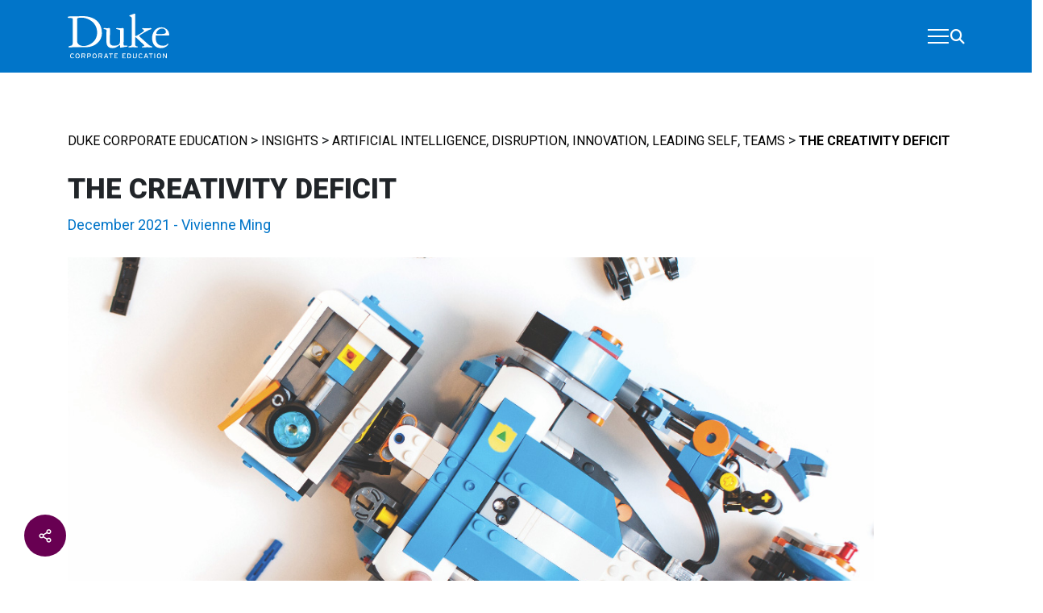

--- FILE ---
content_type: text/html; charset=UTF-8
request_url: https://www.dukece.com/insights/the-creativity-deficit/
body_size: 15904
content:
<!DOCTYPE html>
<html lang="en-US" prefix="og: http://ogp.me/ns# fb: http://ogp.me/ns/fb#">
<head>
	<meta charset="UTF-8">
	<meta name="viewport" content="width=device-width, initial-scale=1, shrink-to-fit=no">
	<link rel="profile" href="http://gmpg.org/xfn/11">

	<meta name="google-site-verification" content="LH_599t46JC39tXPMmF2AB9WnkBQyXmny_nSr34NyK4" />

	<!-- Google Tag Manager --> 
	<script>(function(w,d,s,l,i){w[l]=w[l]||[];w[l].push({'gtm.start': 
	new Date().getTime(),event:'gtm.js'});var f=d.getElementsByTagName(s)[0], 
	j=d.createElement(s),dl=l!='dataLayer'?'&l='+l:'';j.async=true;j.src= 
	'https://www.googletagmanager.com/gtm.js?id='+i+dl;f.parentNode.insertBefore(j,f); 
	})(window,document,'script','dataLayer','GTM-M9JQL2ZL');</script> 
	<!-- End Google Tag Manager --> 

	<meta name='robots' content='index, follow, max-image-preview:large, max-snippet:-1, max-video-preview:-1' />

<!-- Powered by Social Snap v1.4 - https://socialsnap.com/ -->
<meta property="og:type" content="article">
<meta property="og:title" content="The creativity deficit">
<meta property="og:description" content="In a world where even high-skilled jobs are being mastered by robots, Vivienne Ming explains why the biggest investment we can make in AI is to invest in people and their creativity.">
<meta property="og:url" content="https://www.dukece.com/insights/the-creativity-deficit/">
<meta property="og:site_name" content="Duke Corporate Education">
<meta property="og:updated_time" content="2024-01-30T15:27:28-05:00">
<meta property="article:publisher" content="https://www.facebook.com/DukeCorpEd/">
<meta property="og:image" content="https://www.dukece.com/wp-content/uploads/2021/12/The-creativity-deficit-insights.jpg">
<meta property="og:image:width" content="1115">
<meta property="og:image:height" content="853">
<meta property="article:published_time" content="2021-12-01T08:00:56-05:00">
<meta property="article:modified_time" content="2024-01-30T15:27:28-05:00">
<meta property="fb:app_id" content="1923155921341058">
<meta name="twitter:card" content="summary">
<meta name="twitter:title" content="The creativity deficit">
<meta name="twitter:description" content="In a world where even high-skilled jobs are being mastered by robots, Vivienne Ming explains why the biggest investment we can make in AI is to invest in people and their creativity.">
<meta name="twitter:image:src" content="https://www.dukece.com/wp-content/uploads/2021/12/The-creativity-deficit-insights.jpg">
<!-- Powered by Social Snap v1.4 - https://socialsnap.com/ -->


	<!-- This site is optimized with the Yoast SEO Premium plugin v21.9 (Yoast SEO v26.8) - https://yoast.com/product/yoast-seo-premium-wordpress/ -->
	<title>The creativity deficit - Duke Corporate Education</title>
	<meta name="description" content="In a world where even high-skilled jobs are being mastered by robots, Vivienne Ming explains why the biggest investment we can make in AI is to invest in people and their creativity." />
	<link rel="canonical" href="https://www.dukece.com/insights/the-creativity-deficit/" />
	<meta property="og:locale" content="en_US" />
	<meta property="og:type" content="article" />
	<meta property="og:title" content="The creativity deficit" />
	<meta property="og:description" content="In a world where even high-skilled jobs are being mastered by robots, Vivienne Ming explains why the biggest investment we can make in AI is to invest in people and their creativity." />
	<meta property="og:url" content="https://www.dukece.com/insights/the-creativity-deficit/" />
	<meta property="og:site_name" content="Duke Corporate Education" />
	<meta property="article:publisher" content="https://www.facebook.com/DukeCorpEd/" />
	<meta property="article:modified_time" content="2024-01-30T20:27:28+00:00" />
	<meta property="og:image" content="https://www.dukece.com/wp-content/uploads/2021/12/The-creativity-deficit-insights.jpg" />
	<meta property="og:image:width" content="1115" />
	<meta property="og:image:height" content="853" />
	<meta property="og:image:type" content="image/jpeg" />
	<meta name="twitter:card" content="summary_large_image" />
	<meta name="twitter:site" content="@DukeCE" />
	<meta name="twitter:label1" content="Est. reading time" />
	<meta name="twitter:data1" content="6 minutes" />
	<!-- / Yoast SEO Premium plugin. -->


<link rel='dns-prefetch' href='//js.hs-scripts.com' />
<link rel='dns-prefetch' href='//cdn.jsdelivr.net' />
<link rel='dns-prefetch' href='//unpkg.com' />
<link rel='dns-prefetch' href='//code.jquery.com' />
<link rel="alternate" type="application/rss+xml" title="Duke Corporate Education &raquo; Feed" href="https://www.dukece.com/feed/" />
<link rel="alternate" type="application/rss+xml" title="Duke Corporate Education &raquo; Comments Feed" href="https://www.dukece.com/comments/feed/" />
<link rel="alternate" title="oEmbed (JSON)" type="application/json+oembed" href="https://www.dukece.com/wp-json/oembed/1.0/embed?url=https%3A%2F%2Fwww.dukece.com%2Finsights%2Fthe-creativity-deficit%2F" />
<link rel="alternate" title="oEmbed (XML)" type="text/xml+oembed" href="https://www.dukece.com/wp-json/oembed/1.0/embed?url=https%3A%2F%2Fwww.dukece.com%2Finsights%2Fthe-creativity-deficit%2F&#038;format=xml" />
<style id='wp-img-auto-sizes-contain-inline-css'>
img:is([sizes=auto i],[sizes^="auto," i]){contain-intrinsic-size:3000px 1500px}
/*# sourceURL=wp-img-auto-sizes-contain-inline-css */
</style>
<style id='classic-theme-styles-inline-css'>
/*! This file is auto-generated */
.wp-block-button__link{color:#fff;background-color:#32373c;border-radius:9999px;box-shadow:none;text-decoration:none;padding:calc(.667em + 2px) calc(1.333em + 2px);font-size:1.125em}.wp-block-file__button{background:#32373c;color:#fff;text-decoration:none}
/*# sourceURL=/wp-includes/css/classic-themes.min.css */
</style>
<link rel='stylesheet' id='powertip-css' href='https://www.dukece.com/wp-content/plugins/devvn-image-hotspot/frontend/css/jquery.powertip.min.css?ver=1.2.0' media='all' />
<link rel='stylesheet' id='maps-points-css' href='https://www.dukece.com/wp-content/cache/autoptimize/css/autoptimize_single_9c122fe3525300ed60b6ba45cb297377.css?ver=1.3.0' media='all' />
<link rel='stylesheet' id='child-theme-1-css' href='https://www.dukece.com/wp-content/cache/autoptimize/css/autoptimize_single_9f63a299898fb870a961baa295555aa9.css?ver=1706115013' media='all' />
<link rel='stylesheet' id='child-theme.min-2-css' href='https://www.dukece.com/wp-content/themes/dukece-child/css/child-theme.min.css?ver=1706115013' media='all' />
<link rel='stylesheet' id='custom-editor-style-3-css' href='https://www.dukece.com/wp-content/cache/autoptimize/css/autoptimize_single_d751d3b80b3c3c34e23bbe7e51461114.css?ver=1706115013' media='all' />
<link rel='stylesheet' id='custom-editor-style.min-4-css' href='https://www.dukece.com/wp-content/themes/dukece-child/css/custom-editor-style.min.css?ver=1706115013' media='all' />
<link rel='stylesheet' id='main-5-css' href='https://www.dukece.com/wp-content/themes/dukece-child/css/main.css?ver=1712651231' media='all' />
<link rel='stylesheet' id='child-understrap-styles-css' href='https://www.dukece.com/wp-content/themes/dukece-child/css/child-theme.min.css?ver=1.0.0' media='all' />
<link rel='stylesheet' id='jquery-ui-datepicker-style-css' href='https://code.jquery.com/ui/1.12.1/themes/base/jquery-ui.css?ver=6.9' media='all' />
<link rel='stylesheet' id='slick-css' href='https://cdn.jsdelivr.net/npm/slick-carousel@1.8.1/slick/slick.css?ver=1.0.0.1706115012' media='all' />
<link rel='stylesheet' id='aos-css' href='https://unpkg.com/aos@2.3.1/dist/aos.css' media='all' />
<script src="https://www.dukece.com/wp-includes/js/jquery/jquery.min.js?ver=3.7.1" id="jquery-core-js"></script>
<script src="https://www.dukece.com/wp-includes/js/jquery/jquery-migrate.min.js?ver=3.4.1" id="jquery-migrate-js"></script>
<link rel="https://api.w.org/" href="https://www.dukece.com/wp-json/" /><link rel="alternate" title="JSON" type="application/json" href="https://www.dukece.com/wp-json/wp/v2/insights/13787" /><link rel="EditURI" type="application/rsd+xml" title="RSD" href="https://www.dukece.com/xmlrpc.php?rsd" />
<meta name="generator" content="WordPress 6.9" />
<link rel='shortlink' href='https://www.dukece.com/?p=13787' />
<!-- HFCM by 99 Robots - Snippet # 1: Google Tag Manager Header -->
<!-- Google Tag Manager -->
<script>(function(w,d,s,l,i){w[l]=w[l]||[];w[l].push({'gtm.start':
new Date().getTime(),event:'gtm.js'});var f=d.getElementsByTagName(s)[0],
j=d.createElement(s),dl=l!='dataLayer'?'&l='+l:'';j.async=true;j.src=
'https://www.googletagmanager.com/gtm.js?id='+i+dl;f.parentNode.insertBefore(j,f);
})(window,document,'script','dataLayer','GTM-M9JQL2ZL');</script>
<!-- End Google Tag Manager -->
<!-- /end HFCM by 99 Robots -->
			<!-- DO NOT COPY THIS SNIPPET! Start of Page Analytics Tracking for HubSpot WordPress plugin v11.3.37-->
			<script class="hsq-set-content-id" data-content-id="blog-post">
				var _hsq = _hsq || [];
				_hsq.push(["setContentType", "blog-post"]);
			</script>
			<!-- DO NOT COPY THIS SNIPPET! End of Page Analytics Tracking for HubSpot WordPress plugin -->
			<meta name="mobile-web-app-capable" content="yes">
<meta name="apple-mobile-web-app-capable" content="yes">
<meta name="apple-mobile-web-app-title" content="Duke Corporate Education - The Future of Leadership. Now.">
<link rel="icon" href="https://www.dukece.com/wp-content/uploads/2023/10/cropped-duke-ce-favicon-1-32x32.png" sizes="32x32" />
<link rel="icon" href="https://www.dukece.com/wp-content/uploads/2023/10/cropped-duke-ce-favicon-1-192x192.png" sizes="192x192" />
<link rel="apple-touch-icon" href="https://www.dukece.com/wp-content/uploads/2023/10/cropped-duke-ce-favicon-1-180x180.png" />
<meta name="msapplication-TileImage" content="https://www.dukece.com/wp-content/uploads/2023/10/cropped-duke-ce-favicon-1-270x270.png" />
		<style id="wp-custom-css">
			.custom-padding-column {
  padding: 30px; /* adjust this to whatever you want */
}		</style>
			
	<!-- Google Fonts -->
	<link rel="preconnect" href="https://fonts.googleapis.com">
	<link rel="preconnect" href="https://fonts.gstatic.com" crossorigin>
	<link href="https://fonts.googleapis.com/css2?family=Roboto:wght@400;700;900&display=swap" rel="stylesheet">
	
	<!-- Fontawesome -->
	<script src="https://kit.fontawesome.com/2c591cbef2.js" crossorigin="anonymous"></script>

<style id='wp-block-heading-inline-css'>
h1:where(.wp-block-heading).has-background,h2:where(.wp-block-heading).has-background,h3:where(.wp-block-heading).has-background,h4:where(.wp-block-heading).has-background,h5:where(.wp-block-heading).has-background,h6:where(.wp-block-heading).has-background{padding:1.25em 2.375em}h1.has-text-align-left[style*=writing-mode]:where([style*=vertical-lr]),h1.has-text-align-right[style*=writing-mode]:where([style*=vertical-rl]),h2.has-text-align-left[style*=writing-mode]:where([style*=vertical-lr]),h2.has-text-align-right[style*=writing-mode]:where([style*=vertical-rl]),h3.has-text-align-left[style*=writing-mode]:where([style*=vertical-lr]),h3.has-text-align-right[style*=writing-mode]:where([style*=vertical-rl]),h4.has-text-align-left[style*=writing-mode]:where([style*=vertical-lr]),h4.has-text-align-right[style*=writing-mode]:where([style*=vertical-rl]),h5.has-text-align-left[style*=writing-mode]:where([style*=vertical-lr]),h5.has-text-align-right[style*=writing-mode]:where([style*=vertical-rl]),h6.has-text-align-left[style*=writing-mode]:where([style*=vertical-lr]),h6.has-text-align-right[style*=writing-mode]:where([style*=vertical-rl]){rotate:180deg}
/*# sourceURL=https://www.dukece.com/wp-includes/blocks/heading/style.min.css */
</style>
<style id='wp-block-paragraph-inline-css'>
.is-small-text{font-size:.875em}.is-regular-text{font-size:1em}.is-large-text{font-size:2.25em}.is-larger-text{font-size:3em}.has-drop-cap:not(:focus):first-letter{float:left;font-size:8.4em;font-style:normal;font-weight:100;line-height:.68;margin:.05em .1em 0 0;text-transform:uppercase}body.rtl .has-drop-cap:not(:focus):first-letter{float:none;margin-left:.1em}p.has-drop-cap.has-background{overflow:hidden}:root :where(p.has-background){padding:1.25em 2.375em}:where(p.has-text-color:not(.has-link-color)) a{color:inherit}p.has-text-align-left[style*="writing-mode:vertical-lr"],p.has-text-align-right[style*="writing-mode:vertical-rl"]{rotate:180deg}
/*# sourceURL=https://www.dukece.com/wp-includes/blocks/paragraph/style.min.css */
</style>
<style id='global-styles-inline-css'>
:root{--wp--preset--aspect-ratio--square: 1;--wp--preset--aspect-ratio--4-3: 4/3;--wp--preset--aspect-ratio--3-4: 3/4;--wp--preset--aspect-ratio--3-2: 3/2;--wp--preset--aspect-ratio--2-3: 2/3;--wp--preset--aspect-ratio--16-9: 16/9;--wp--preset--aspect-ratio--9-16: 9/16;--wp--preset--color--black: #000000;--wp--preset--color--cyan-bluish-gray: #abb8c3;--wp--preset--color--white: #fff;--wp--preset--color--pale-pink: #f78da7;--wp--preset--color--vivid-red: #cf2e2e;--wp--preset--color--luminous-vivid-orange: #ff6900;--wp--preset--color--luminous-vivid-amber: #fcb900;--wp--preset--color--light-green-cyan: #7bdcb5;--wp--preset--color--vivid-green-cyan: #00d084;--wp--preset--color--pale-cyan-blue: #8ed1fc;--wp--preset--color--vivid-cyan-blue: #0693e3;--wp--preset--color--vivid-purple: #9b51e0;--wp--preset--color--blue: #0d6efd;--wp--preset--color--indigo: #6610f2;--wp--preset--color--purple: #6f42c1;--wp--preset--color--pink: #d63384;--wp--preset--color--red: #dc3545;--wp--preset--color--orange: #fd7e14;--wp--preset--color--yellow: #ffc107;--wp--preset--color--green: #198754;--wp--preset--color--teal: #20c997;--wp--preset--color--cyan: #0dcaf0;--wp--preset--color--gray: #6c757d;--wp--preset--color--gray-dark: #343a40;--wp--preset--gradient--vivid-cyan-blue-to-vivid-purple: linear-gradient(135deg,rgb(6,147,227) 0%,rgb(155,81,224) 100%);--wp--preset--gradient--light-green-cyan-to-vivid-green-cyan: linear-gradient(135deg,rgb(122,220,180) 0%,rgb(0,208,130) 100%);--wp--preset--gradient--luminous-vivid-amber-to-luminous-vivid-orange: linear-gradient(135deg,rgb(252,185,0) 0%,rgb(255,105,0) 100%);--wp--preset--gradient--luminous-vivid-orange-to-vivid-red: linear-gradient(135deg,rgb(255,105,0) 0%,rgb(207,46,46) 100%);--wp--preset--gradient--very-light-gray-to-cyan-bluish-gray: linear-gradient(135deg,rgb(238,238,238) 0%,rgb(169,184,195) 100%);--wp--preset--gradient--cool-to-warm-spectrum: linear-gradient(135deg,rgb(74,234,220) 0%,rgb(151,120,209) 20%,rgb(207,42,186) 40%,rgb(238,44,130) 60%,rgb(251,105,98) 80%,rgb(254,248,76) 100%);--wp--preset--gradient--blush-light-purple: linear-gradient(135deg,rgb(255,206,236) 0%,rgb(152,150,240) 100%);--wp--preset--gradient--blush-bordeaux: linear-gradient(135deg,rgb(254,205,165) 0%,rgb(254,45,45) 50%,rgb(107,0,62) 100%);--wp--preset--gradient--luminous-dusk: linear-gradient(135deg,rgb(255,203,112) 0%,rgb(199,81,192) 50%,rgb(65,88,208) 100%);--wp--preset--gradient--pale-ocean: linear-gradient(135deg,rgb(255,245,203) 0%,rgb(182,227,212) 50%,rgb(51,167,181) 100%);--wp--preset--gradient--electric-grass: linear-gradient(135deg,rgb(202,248,128) 0%,rgb(113,206,126) 100%);--wp--preset--gradient--midnight: linear-gradient(135deg,rgb(2,3,129) 0%,rgb(40,116,252) 100%);--wp--preset--font-size--small: 13px;--wp--preset--font-size--medium: 20px;--wp--preset--font-size--large: 36px;--wp--preset--font-size--x-large: 42px;--wp--preset--spacing--20: 0.44rem;--wp--preset--spacing--30: 0.67rem;--wp--preset--spacing--40: 1rem;--wp--preset--spacing--50: 1.5rem;--wp--preset--spacing--60: 2.25rem;--wp--preset--spacing--70: 3.38rem;--wp--preset--spacing--80: 5.06rem;--wp--preset--shadow--natural: 6px 6px 9px rgba(0, 0, 0, 0.2);--wp--preset--shadow--deep: 12px 12px 50px rgba(0, 0, 0, 0.4);--wp--preset--shadow--sharp: 6px 6px 0px rgba(0, 0, 0, 0.2);--wp--preset--shadow--outlined: 6px 6px 0px -3px rgb(255, 255, 255), 6px 6px rgb(0, 0, 0);--wp--preset--shadow--crisp: 6px 6px 0px rgb(0, 0, 0);}:where(.is-layout-flex){gap: 0.5em;}:where(.is-layout-grid){gap: 0.5em;}body .is-layout-flex{display: flex;}.is-layout-flex{flex-wrap: wrap;align-items: center;}.is-layout-flex > :is(*, div){margin: 0;}body .is-layout-grid{display: grid;}.is-layout-grid > :is(*, div){margin: 0;}:where(.wp-block-columns.is-layout-flex){gap: 2em;}:where(.wp-block-columns.is-layout-grid){gap: 2em;}:where(.wp-block-post-template.is-layout-flex){gap: 1.25em;}:where(.wp-block-post-template.is-layout-grid){gap: 1.25em;}.has-black-color{color: var(--wp--preset--color--black) !important;}.has-cyan-bluish-gray-color{color: var(--wp--preset--color--cyan-bluish-gray) !important;}.has-white-color{color: var(--wp--preset--color--white) !important;}.has-pale-pink-color{color: var(--wp--preset--color--pale-pink) !important;}.has-vivid-red-color{color: var(--wp--preset--color--vivid-red) !important;}.has-luminous-vivid-orange-color{color: var(--wp--preset--color--luminous-vivid-orange) !important;}.has-luminous-vivid-amber-color{color: var(--wp--preset--color--luminous-vivid-amber) !important;}.has-light-green-cyan-color{color: var(--wp--preset--color--light-green-cyan) !important;}.has-vivid-green-cyan-color{color: var(--wp--preset--color--vivid-green-cyan) !important;}.has-pale-cyan-blue-color{color: var(--wp--preset--color--pale-cyan-blue) !important;}.has-vivid-cyan-blue-color{color: var(--wp--preset--color--vivid-cyan-blue) !important;}.has-vivid-purple-color{color: var(--wp--preset--color--vivid-purple) !important;}.has-black-background-color{background-color: var(--wp--preset--color--black) !important;}.has-cyan-bluish-gray-background-color{background-color: var(--wp--preset--color--cyan-bluish-gray) !important;}.has-white-background-color{background-color: var(--wp--preset--color--white) !important;}.has-pale-pink-background-color{background-color: var(--wp--preset--color--pale-pink) !important;}.has-vivid-red-background-color{background-color: var(--wp--preset--color--vivid-red) !important;}.has-luminous-vivid-orange-background-color{background-color: var(--wp--preset--color--luminous-vivid-orange) !important;}.has-luminous-vivid-amber-background-color{background-color: var(--wp--preset--color--luminous-vivid-amber) !important;}.has-light-green-cyan-background-color{background-color: var(--wp--preset--color--light-green-cyan) !important;}.has-vivid-green-cyan-background-color{background-color: var(--wp--preset--color--vivid-green-cyan) !important;}.has-pale-cyan-blue-background-color{background-color: var(--wp--preset--color--pale-cyan-blue) !important;}.has-vivid-cyan-blue-background-color{background-color: var(--wp--preset--color--vivid-cyan-blue) !important;}.has-vivid-purple-background-color{background-color: var(--wp--preset--color--vivid-purple) !important;}.has-black-border-color{border-color: var(--wp--preset--color--black) !important;}.has-cyan-bluish-gray-border-color{border-color: var(--wp--preset--color--cyan-bluish-gray) !important;}.has-white-border-color{border-color: var(--wp--preset--color--white) !important;}.has-pale-pink-border-color{border-color: var(--wp--preset--color--pale-pink) !important;}.has-vivid-red-border-color{border-color: var(--wp--preset--color--vivid-red) !important;}.has-luminous-vivid-orange-border-color{border-color: var(--wp--preset--color--luminous-vivid-orange) !important;}.has-luminous-vivid-amber-border-color{border-color: var(--wp--preset--color--luminous-vivid-amber) !important;}.has-light-green-cyan-border-color{border-color: var(--wp--preset--color--light-green-cyan) !important;}.has-vivid-green-cyan-border-color{border-color: var(--wp--preset--color--vivid-green-cyan) !important;}.has-pale-cyan-blue-border-color{border-color: var(--wp--preset--color--pale-cyan-blue) !important;}.has-vivid-cyan-blue-border-color{border-color: var(--wp--preset--color--vivid-cyan-blue) !important;}.has-vivid-purple-border-color{border-color: var(--wp--preset--color--vivid-purple) !important;}.has-vivid-cyan-blue-to-vivid-purple-gradient-background{background: var(--wp--preset--gradient--vivid-cyan-blue-to-vivid-purple) !important;}.has-light-green-cyan-to-vivid-green-cyan-gradient-background{background: var(--wp--preset--gradient--light-green-cyan-to-vivid-green-cyan) !important;}.has-luminous-vivid-amber-to-luminous-vivid-orange-gradient-background{background: var(--wp--preset--gradient--luminous-vivid-amber-to-luminous-vivid-orange) !important;}.has-luminous-vivid-orange-to-vivid-red-gradient-background{background: var(--wp--preset--gradient--luminous-vivid-orange-to-vivid-red) !important;}.has-very-light-gray-to-cyan-bluish-gray-gradient-background{background: var(--wp--preset--gradient--very-light-gray-to-cyan-bluish-gray) !important;}.has-cool-to-warm-spectrum-gradient-background{background: var(--wp--preset--gradient--cool-to-warm-spectrum) !important;}.has-blush-light-purple-gradient-background{background: var(--wp--preset--gradient--blush-light-purple) !important;}.has-blush-bordeaux-gradient-background{background: var(--wp--preset--gradient--blush-bordeaux) !important;}.has-luminous-dusk-gradient-background{background: var(--wp--preset--gradient--luminous-dusk) !important;}.has-pale-ocean-gradient-background{background: var(--wp--preset--gradient--pale-ocean) !important;}.has-electric-grass-gradient-background{background: var(--wp--preset--gradient--electric-grass) !important;}.has-midnight-gradient-background{background: var(--wp--preset--gradient--midnight) !important;}.has-small-font-size{font-size: var(--wp--preset--font-size--small) !important;}.has-medium-font-size{font-size: var(--wp--preset--font-size--medium) !important;}.has-large-font-size{font-size: var(--wp--preset--font-size--large) !important;}.has-x-large-font-size{font-size: var(--wp--preset--font-size--x-large) !important;}
/*# sourceURL=global-styles-inline-css */
</style>
<link rel='stylesheet' id='socialsnap-styles-css' href='https://www.dukece.com/wp-content/cache/autoptimize/css/autoptimize_single_d4d4d9d31015b64a6a6b88782e14e498.css?ver=1.4' media='all' />
</head>

<body id="the-creativity-deficit" class="wp-singular insights-template-default single single-insights postid-13787 wp-custom-logo wp-embed-responsive wp-theme-dukece wp-child-theme-dukece-child understrap-has-sidebar" data-bs-spy="scroll" data-bs-target="#scrollspy-nav" data-bs-offset="80">
<!-- Google Tag Manager (noscript) -->
<noscript><iframe src="https://www.googletagmanager.com/ns.html?id=GTM-M9JQL2ZL"
height="0" width="0" style="display:none;visibility:hidden"></iframe></noscript>
<!-- End Google Tag Manager (noscript) -->

<div class="site" id="page">

	<!-- ******************* The Navbar Area ******************* -->
	<header id="wrapper-navbar">

		
<nav id="main-nav" class="navbar navbar-dark fixed-top" aria-labelledby="main-nav-label">

	<h2 id="main-nav-label" class="screen-reader-text">
		Main Navigation	</h2>


	<div class="container">
			<!-- Your site title as branding in the menu -->
							<a class="navbar-brand" rel="home" href="https://www.dukece.com/" itemprop="url">
					<img src="https://www.dukece.com/wp-content/uploads/2023/10/duke-ce-logo-white.svg" alt="Duke Corporate Education" width="126" height="56">
				</a>
						<!-- end custom logo -->
			
			<!-- The WordPress Menu goes here -->
			<div id="navbarNavDropdown" class="collapse navbar-collapse"><ul id="main-menu" class="navbar-nav ms-auto"><li itemscope="itemscope" itemtype="https://www.schema.org/SiteNavigationElement" id="menu-item-38" class="menu-item menu-item-type-post_type menu-item-object-page menu-item-has-children menu-item-38 nav-item"><a title="About" href="https://www.dukece.com/about/" class="nav-link">About</a>
<ul class="dropdown-menu"  >
	<li itemscope="itemscope" itemtype="https://www.schema.org/SiteNavigationElement" id="menu-item-17433" class="menu-item menu-item-type-post_type menu-item-object-page menu-item-17433 nav-item"><a title="Our People" href="https://www.dukece.com/about/our-people/" class="dropdown-item">Our People</a></li>
	<li itemscope="itemscope" itemtype="https://www.schema.org/SiteNavigationElement" id="menu-item-17627" class="menu-item menu-item-type-post_type menu-item-object-page menu-item-17627 nav-item"><a title="Our Educators" href="https://www.dukece.com/about/our-educators/" class="dropdown-item">Our Educators</a></li>
	<li itemscope="itemscope" itemtype="https://www.schema.org/SiteNavigationElement" id="menu-item-17629" class="menu-item menu-item-type-post_type menu-item-object-page menu-item-17629 nav-item"><a title="Our Partners" href="https://www.dukece.com/about/our-partners/" class="dropdown-item">Our Partners</a></li>
	<li itemscope="itemscope" itemtype="https://www.schema.org/SiteNavigationElement" id="menu-item-17646" class="menu-item menu-item-type-custom menu-item-object-custom menu-item-17646 nav-item"><a title="Work at Duke CE" href="/work-at-duke-ce/" class="dropdown-item">Work at Duke CE</a></li>
</ul>
</li>
<li itemscope="itemscope" itemtype="https://www.schema.org/SiteNavigationElement" id="menu-item-39" class="menu-item menu-item-type-post_type menu-item-object-page menu-item-has-children menu-item-39 nav-item"><a title="Offerings" href="https://www.dukece.com/offerings/" class="nav-link">Offerings</a>
<ul class="dropdown-menu"  >
	<li itemscope="itemscope" itemtype="https://www.schema.org/SiteNavigationElement" id="menu-item-17870" class="menu-item menu-item-type-custom menu-item-object-custom menu-item-17870 nav-item"><a title="Custom Programs" href="/offerings/custom-programs/" class="dropdown-item">Custom Programs</a></li>
	<li itemscope="itemscope" itemtype="https://www.schema.org/SiteNavigationElement" id="menu-item-17872" class="menu-item menu-item-type-custom menu-item-object-custom menu-item-17872 nav-item"><a title="Advisory Services" href="/offerings/advisory-services/" class="dropdown-item">Advisory Services</a></li>
	<li itemscope="itemscope" itemtype="https://www.schema.org/SiteNavigationElement" id="menu-item-17871" class="menu-item menu-item-type-custom menu-item-object-custom menu-item-17871 nav-item"><a title="Ready-to-Learn Offerings" href="/offerings/ready-to-learn-offerings/" class="dropdown-item">Ready-to-Learn Offerings</a></li>
	<li itemscope="itemscope" itemtype="https://www.schema.org/SiteNavigationElement" id="menu-item-17650" class="menu-item menu-item-type-post_type menu-item-object-page menu-item-17650 nav-item"><a title="ESG Leadership Academy" href="https://www.dukece.com/offerings/esg-leadership-academy/" class="dropdown-item">ESG Leadership Academy</a></li>
	<li itemscope="itemscope" itemtype="https://www.schema.org/SiteNavigationElement" id="menu-item-17655" class="menu-item menu-item-type-custom menu-item-object-custom menu-item-17655 nav-item"><a title="My Duke CE Platform" href="/offerings/my-duke-ce-platform/" class="dropdown-item">My Duke CE Platform</a></li>
</ul>
</li>
<li itemscope="itemscope" itemtype="https://www.schema.org/SiteNavigationElement" id="menu-item-40" class="menu-item menu-item-type-post_type menu-item-object-page menu-item-has-children menu-item-40 nav-item"><a title="Expertise" href="https://www.dukece.com/expertise/" class="nav-link">Expertise</a>
<ul class="dropdown-menu"  >
	<li itemscope="itemscope" itemtype="https://www.schema.org/SiteNavigationElement" id="menu-item-17060" class="menu-item menu-item-type-post_type menu-item-object-page menu-item-17060 nav-item"><a title="Client Stories" href="https://www.dukece.com/expertise/client-stories/" class="dropdown-item">Client Stories</a></li>
</ul>
</li>
<li itemscope="itemscope" itemtype="https://www.schema.org/SiteNavigationElement" id="menu-item-41" class="menu-item menu-item-type-post_type menu-item-object-page menu-item-has-children menu-item-41 nav-item"><a title="Insights" href="https://www.dukece.com/insights/" class="nav-link">Insights</a>
<ul class="dropdown-menu"  >
	<li itemscope="itemscope" itemtype="https://www.schema.org/SiteNavigationElement" id="menu-item-17036" class="menu-item menu-item-type-post_type menu-item-object-page menu-item-17036 nav-item"><a title="Thought Leadership" href="https://www.dukece.com/thought-leadership/" class="dropdown-item">Thought Leadership</a></li>
	<li itemscope="itemscope" itemtype="https://www.schema.org/SiteNavigationElement" id="menu-item-20111" class="menu-item menu-item-type-post_type menu-item-object-page menu-item-20111 nav-item"><a title="Dialogue Subscription" href="https://www.dukece.com/subscribe/" class="dropdown-item">Dialogue Subscription</a></li>
</ul>
</li>
<li itemscope="itemscope" itemtype="https://www.schema.org/SiteNavigationElement" id="menu-item-42" class="menu-item menu-item-type-post_type menu-item-object-page menu-item-has-children menu-item-42 nav-item"><a title="Locations" href="https://www.dukece.com/locations/" class="nav-link">Locations</a>
<ul class="dropdown-menu"  >
	<li itemscope="itemscope" itemtype="https://www.schema.org/SiteNavigationElement" id="menu-item-17860" class="menu-item menu-item-type-post_type menu-item-object-locations menu-item-17860 nav-item"><a title="Americas" href="https://www.dukece.com/locations/americas/" class="dropdown-item">Americas</a></li>
	<li itemscope="itemscope" itemtype="https://www.schema.org/SiteNavigationElement" id="menu-item-17859" class="menu-item menu-item-type-post_type menu-item-object-locations menu-item-17859 nav-item"><a title="Africa" href="https://www.dukece.com/locations/africa/" class="dropdown-item">Africa</a></li>
	<li itemscope="itemscope" itemtype="https://www.schema.org/SiteNavigationElement" id="menu-item-17861" class="menu-item menu-item-type-post_type menu-item-object-locations menu-item-17861 nav-item"><a title="Asia-Pacific &#038; Middle East" href="https://www.dukece.com/locations/asia-middle-east/" class="dropdown-item">Asia-Pacific &#038; Middle East</a></li>
	<li itemscope="itemscope" itemtype="https://www.schema.org/SiteNavigationElement" id="menu-item-17862" class="menu-item menu-item-type-post_type menu-item-object-locations menu-item-17862 nav-item"><a title="UK &#038; Europe" href="https://www.dukece.com/locations/uk-europe/" class="dropdown-item">UK &#038; Europe</a></li>
</ul>
</li>
<li itemscope="itemscope" itemtype="https://www.schema.org/SiteNavigationElement" id="menu-item-43" class="menu-item menu-item-type-post_type menu-item-object-page menu-item-43 nav-item"><a title="Contact" href="https://www.dukece.com/contact/" class="nav-link">Contact</a></li>
</ul></div>
			<div class="navbar-icons">
				<button class="navbar-toggler" type="button" data-bs-toggle="collapse" data-bs-target="#navbarNavDropdown" aria-controls="navbarNavDropdown" aria-expanded="false" aria-label="Toggle navigation">
					<span class="navbar-toggler-icon"></span>
				</button>
				<span class="search-icon">
					<a href="#" id="search-icon-link" title="Open Searchbar">
						<i class="fa-solid fa-magnifying-glass"></i>
					</a>
					<div id="search-input" class="search-input">
						<div class="container">
							<div class="search-row">
								<form role="search" method="get" class="search-form" action="https://www.dukece.com/">
									<input type="text" name="s" class="search-field" placeholder="Search" value="" />
									<span class="search-hint">Press enter to search</span>
								</form>
								<button id="search-close" title="Close Searchbar"><i class="fa-solid fa-xmark"></i></button>
							</div>
						</div>
					</div>
				</span>
			</div>

	</div><!-- .container(-fluid) -->

</nav><!-- .site-navigation -->

	</header><!-- #wrapper-navbar end -->

	<div class="custom-cursor"></div>
	
<div class="wrapper header-offset" id="page-wrapper">

	<div id="content" tabindex="-1">

		<div class="row">

			<main class="site-main" id="main">
				
				<div class="container">
					<div class="breadcrumbs"><span><a href="https://www.dukece.com/">Duke Corporate Education</a> &gt; <a href="/insights/">Insights</a> &gt; <a href="https://www.dukece.com/business-challenges/artificial-intelligence/">Artificial Intelligence</a>, <a href="https://www.dukece.com/business-challenges/disruption/">Disruption</a>, <a href="https://www.dukece.com/business-challenges/innovation/">Innovation</a>, <a href="https://www.dukece.com/business-challenges/leading-self/">Leading Self</a>, <a href="https://www.dukece.com/business-challenges/teams/">Teams</a> &gt; <span class="post-title">The creativity deficit</span></span></div>					<div class="single-post-wrap">
						<div class="post-title">
							<h1>The creativity deficit</h1>
						</div>
						<div class="date-and-author mb-4">
														<span class="date"><a href="https://www.dukece.com/thought-leadership/?start_date=01-12-2021&#038;end_date=31-12-2021">December 2021</a></span>

							- <span class="author"><a href="https://www.dukece.com/authors/vivienne-ming/">Vivienne Ming</a></span>						</div>

						<div class="post-image">
															<img src="https://www.dukece.com/wp-content/uploads/2021/12/The-creativity-deficit-insights.jpg" alt="The creativity deficit">
													</div>
						<div class="post-content">
							<h2>Even high-skilled jobs are being mastered by robots. The human future is in exploration, says Vivienne Ming.</h2>
<p>Some things are simultaneously auspicious and ominous. Artificial intelligence (AI) is cast as everything from the key to a technological utopia, to the harbinger of a dystopian nightmare. Promise and threat.</p>
<p>The promise is that AI will free humanity from routine work, allowing us all to engage in more rewarding pursuits. The threat is that AI makes most human labour redundant. Instead of complementing workers, AI substitutes for them.</p>
<p>The risk of the negative future is higher than most perceive. Many would happily remove the need for routine, low autonomy, low-wage jobs. Having grown up in the farmland of Steinbeck’s novels, I am convinced that no one should spend 16 hours a day picking vegetables for others just to feed their family. Yet that rudimentary perception of routine tasks is a fraction of the reality.</p>
<p>In reality, ‘routine’ labour isn’t just picking lettuce. Routine includes reading medical imaging, reviewing contracts, and writing computer code. Incredibly sophisticated work can increasingly be done by cheaper, faster AIs. If the task is routine, traditionally requiring expert judgments by doctors, engineers, or accountants, it will be substituted, driving the deprofessionalization of those jobs. The common notion is that AI will make everyone more productive. That vision is false.</p>
<p>But that is just one future, one set of choices we might make. There is another future where AI stands not for artificial intelligence, but for augmented intelligence. The overwhelming beneficiaries of augmentation are people doing ‘creative’ labour (non-routine cognitive labour); I call this boost ‘creative complimentary,’ and it applies to engineering and science as much as art or business. Any time you explore the unknown, you engage in creative labour.</p>
<p>For instance, basic analysis of medical X-rays will be automated. Machines can quickly compare the spot found on an X-ray with millions of previous X-rays and make a faster, less costly determination than a human. However, the creative task of exploring a patient’s unique medical history and planning sophisticated treatment may remain. AI will deprofessionalize the routine analysis but augment creative personalization of treatment.</p>
<h3>Educational failures</h3>
<p>The world’s schools and universities churn out an increasing number of graduates, yet they are failing to deliver a sufficient foundation in creativity and meta-learning (learning how to learn). Institutions are misinterpreting the demand for expertise on a grand scale.</p>
<p>They see a huge increase in pay and demand for elite engineers, doctors, scientists and technologists. They perceive that trend as AI complementing the high-skill education traditionally delivered by universities and graduate schools. That is an incorrect interpretation. Within ten years, many high-skill tasks – even data science itself – will be performed more quickly and cheaply by robots than people.</p>
<p>The correct interpretation is that we will need more creatives rich in meta-learning skills, like resilience, perspective taking, analogical reasoning, and uncertainty tolerance. This gives them the ability to explore unknown situations and act as creative, collaborative problem-solvers. Framing the problem in new ways, seeing around corners, interpreting the future, working with others to harness the collective intelligence of a diverse team: that is the work of creatives.</p>
<p>But we will fail to produce the grandmaster creatives we require without a radical shakeup of the socioeconomic environment. The sobering reality pointed out by Harvard professor Raj Chetty in his work on ‘lost Einsteins’ is that the children of today’s top earners are ten times more likely to become innovators and entrepreneurs than their middle-class counterparts. Poor kids in the top quintile for maths are less likely to earn a patent than rich kids from the lowest quintile.</p>
<p>If these children are our next generation of creatives, there will be too few of them. The war for talent will become a brutal conflict as we compete for the same tiny cohort. Some will earn extreme rewards while most of humanity becomes superfluous to the global economy.</p>
<p>Other research suggests that super-bright children from lower socioeconomic brackets might have become future-proof creatives, had they been exposed to slightly different environments. Children from poorer families who grow up in wealthier neighbourhoods exhibit outcomes similar to their wealthy neighbours. The critical factor is environment and role models – both peers and parents – rather than household income. Context is everything. Again, the education system has a case to answer.</p>
<p>When Chetty examined the quality of teaching for children, he unearthed two bold truths. First, children’s educational experience was a strong predictor of socioeconomic outcomes. The lowest-performing teachers were a massive brake on social mobility. Replacing poor performers – even with merely average teachers – gave a massive uplift to both individual outcomes and the economy. Second, teachers that excelled at getting their students through exams performed less well when judged by actual socioeconomic outcomes. By contrast, the best teachers in terms of life outcomes failed to deliver the best scores in school. This is strong evidence that children are being tested for the wrong things – and yet we often look to those same measures for hiring and labour planning.</p>
<p>Schools still glorify knowledge and learned skills over the premium meta-learning qualities that will secure the future. In academia, industry, and beyond, we lionize amazing, uniquely creative people, but both schools and labour markets still overwhelmingly focus on the routine skills and knowledge that machines can do. Conventional academic assessment is more about how well someone takes a test than how well they can explore the unknown. The very qualities that allow us to “learn to learn,” and motivate us to explore the unknown, aren’t being tested for.</p>
<h3>The growth mindset</h3>
<p>The key to actual life outcomes, not test scores, is being raised in an environment where adults treat kids with a growth mindset – a belief that your child, or your student or employee, can change and grow. An environment where kids aren’t encouraged to learn, grow, and think big and experiment, is a significant deterrent to reaching higher and having better life outcomes, even if they have good test scores.</p>
<p>The same is true in business. My own research shows that leaders who carry a growth mindset about their employees are much more likely to develop successful individuals and teams than those whose perception of each employee is rigid, or fixed. Such leaders encourage their employees to explore, support their experimentation, and allow them to fail. An employee who struggled under a leader who saw them as a fixed asset can suddenly flourish under a growth-mindset boss. Her résumé is the same, her skills are the same – but her outcomes are profoundly different.</p>
<p>AI’s ability to outperform humans on routine tasks, even expert judgments, makes it a tremendous tool – perhaps one of the most powerful of the last 50 years. But it is still just a tool. Its true value is not substitution, but augmenting our intelligence and complementing our creativity. The biggest investment we can make in AI is to invest in people.</p>
<p>As leaders of communities, schools and businesses, we need a paradigm shift in terms of the demand side. Don’t think in terms of skills, roles and expert credentials; none of those are robot-proof. Think about work in terms of the creative potential of individuals and the collective intelligence of teams. And on the supply side, if we want to produce enough creatives, we need leaders to disrupt current educational and business practices. Demand is already skyrocketing.</p>
<img src="https://www.dukece.com/wp-content/uploads/2021/12/The-creativity-deficit-insights.jpg" class="ss-hidden-pin-image" alt="The creativity deficit insights" data-pin-url="https://www.dukece.com/insights/the-creativity-deficit/" data-pin-media="https://www.dukece.com/wp-content/uploads/2021/12/The-creativity-deficit-insights.jpg" data-pin-description="The creativity deficit" style="display:none"/>		<div class="ss-inline-share-wrapper ss-hover-animation-fade ss-with-counter-border ss-inline-total-counter-left ss-stretched-inline-content ss-large-icons ss-hide-on-mobile ss-with-spacing ss-rectangle-icons ss-without-labels">

							<p class="ss-social-share-label">
					<span>Share via:</span>
				</p>
			
			<div class="ss-inline-share-content">

								
		<ul class="ss-social-icons-container">

							<li class="">

					
						
						<a href="#" aria-label="LinkedIn" data-ss-ss-link="https://www.linkedin.com/shareArticle?title=The%20creativity%20deficit&#038;url=https%3A%2F%2Fwww.dukece.com%2Finsights%2Fthe-creativity-deficit%2F%3Futm_source%3Dlinkedin%26utm_medium%3Dwebsite%26utm_campaign%3DSocialSnap&#038;mini=true" class="ss-linkedin-color" rel="nofollow noopener" data-ss-ss-network-id="linkedin" data-ss-ss-post-id="13787" data-ss-ss-location="inline_content" data-ss-ss-permalink="https://www.dukece.com/insights/the-creativity-deficit/?utm_source=linkedin&amp;utm_medium=website&amp;utm_campaign=SocialSnap" data-ss-ss-type="share"> 
					
						<span class="ss-share-network-content">
							<i class="ss-network-icon"><svg class="ss-svg-icon" aria-hidden="true" role="img" focusable="false" width="32" height="32" viewBox="0 0 32 32" xmlns="http://www.w3.org/2000/svg"><path fill-rule="evenodd" d="M29.632 0C30.939 0 32 1.032 32 2.307v27.384C32 30.966 30.939 32 29.632 32H2.36C1.058 32 0 30.966 0 29.69V2.308C0 1.032 1.058 0 2.36 0h27.272zM9.149 11.638h-4.77V27h4.77V11.638zm12.133-.382c-2.318 0-3.874 1.273-4.509 2.48h-.066v-2.098H12.14V27h4.76v-7.599c0-2.004.378-3.946 2.858-3.946 2.447 0 2.475 2.29 2.475 4.072V27H27v-8.423c0-4.138-.893-7.32-5.718-7.32v-.001zM6.764 4A2.766 2.766 0 004 6.769a2.765 2.765 0 105.528 0A2.767 2.767 0 006.765 4h-.001z" /></svg></i>

							
							
						</span>

											</a>
					
									</li>
							<li class="">

					
						
						<a href="#" aria-label="Facebook" data-ss-ss-link="https://www.facebook.com/sharer.php?t=The%20creativity%20deficit&#038;u=https%3A%2F%2Fwww.dukece.com%2Finsights%2Fthe-creativity-deficit%2F%3Futm_source%3Dfacebook%26utm_medium%3Dwebsite%26utm_campaign%3DSocialSnap" class="ss-facebook-color" rel="nofollow noopener" data-ss-ss-network-id="facebook" data-ss-ss-post-id="13787" data-ss-ss-location="inline_content" data-ss-ss-permalink="https://www.dukece.com/insights/the-creativity-deficit/?utm_source=facebook&amp;utm_medium=website&amp;utm_campaign=SocialSnap" data-ss-ss-type="share" data-has-api="true"> 
					
						<span class="ss-share-network-content">
							<i class="ss-network-icon"><svg class="ss-svg-icon" aria-hidden="true" role="img" focusable="false" width="32" height="32" viewBox="0 0 32 32" xmlns="http://www.w3.org/2000/svg"><path d="M32 16.098C32 7.208 24.837 0 16 0S0 7.207 0 16.098C0 24.133 5.851 30.792 13.5 32V20.751H9.437v-4.653H13.5V12.55c0-4.034 2.389-6.263 6.043-6.263 1.751 0 3.582.315 3.582.315v3.961h-2.018c-1.987 0-2.607 1.241-2.607 2.514v3.02h4.438l-.71 4.653H18.5V32C26.149 30.792 32 24.133 32 16.098z" /></svg></i>

							
							
						</span>

											</a>
					
									</li>
							<li class="">

					
						
						<a href="#" aria-label="WhatsApp" data-ss-ss-link="https://api.whatsapp.com/send?text=The%20creativity%20deficit%20https%3A%2F%2Fwww.dukece.com%2Finsights%2Fthe-creativity-deficit%2F%3Futm_source%3Dwhatsapp%26utm_medium%3Dwebsite%26utm_campaign%3DSocialSnap" class="ss-whatsapp-color" rel="nofollow noopener" data-ss-ss-network-id="whatsapp" data-ss-ss-post-id="13787" data-ss-ss-location="inline_content" data-ss-ss-permalink="https://www.dukece.com/insights/the-creativity-deficit/?utm_source=whatsapp&amp;utm_medium=website&amp;utm_campaign=SocialSnap" data-ss-ss-type="share"> 
					
						<span class="ss-share-network-content">
							<i class="ss-network-icon"><svg class="ss-svg-icon" aria-hidden="true" role="img" focusable="false" width="32" height="32" viewBox="0 0 32 32" xmlns="http://www.w3.org/2000/svg"><path d="M27.313 4.625c-3-3-7-4.625-11.25-4.625-8.75 0-15.875 7.125-15.875 15.875 0 2.75 0.75 5.5 2.125 7.938l-2.25 8.188 8.438-2.188c2.313 1.25 4.875 1.938 7.563 1.938v0c0 0 0 0 0 0 8.75 0 15.875-7.125 15.875-15.875 0-4.25-1.625-8.25-4.625-11.25zM16.063 29.063v0c-2.375 0-4.688-0.625-6.688-1.875l-0.5-0.25-5 1.313 1.313-4.875-0.313-0.5c-1.313-2.125-2-4.5-2-7 0-7.313 5.938-13.188 13.188-13.188 3.5 0 6.813 1.375 9.313 3.875s3.875 5.813 3.875 9.313c0 7.25-5.938 13.188-13.188 13.188zM23.313 19.188c-0.438-0.188-2.375-1.188-2.75-1.313-0.313-0.125-0.625-0.188-0.875 0.188-0.25 0.438-1 1.313-1.25 1.563s-0.438 0.313-0.875 0.125c-0.375-0.188-1.625-0.625-3.188-2-1.125-1-1.938-2.313-2.188-2.75-0.25-0.375 0-0.563 0.188-0.813 0.188-0.125 0.375-0.438 0.563-0.688 0.25-0.188 0.313-0.375 0.438-0.625s0.063-0.5-0.063-0.688c-0.063-0.188-0.875-2.188-1.188-2.938-0.375-0.813-0.688-0.688-0.938-0.688-0.188 0-0.5 0-0.75 0s-0.688 0.063-1.063 0.438c-0.375 0.438-1.375 1.375-1.375 3.313 0 2 1.438 3.875 1.625 4.125s2.813 4.25 6.75 6c0.938 0.375 1.688 0.625 2.25 0.813 1 0.313 1.813 0.25 2.5 0.188 0.813-0.125 2.375-1 2.688-1.938 0.375-0.875 0.375-1.688 0.25-1.875-0.125-0.125-0.375-0.25-0.75-0.438z"></path></svg></i>

							
							
						</span>

											</a>
					
									</li>
							<li class="">

					
						
						<a href="#" aria-label="Email" data-ss-ss-link="mailto:?body=https%3A%2F%2Fwww.dukece.com%2Finsights%2Fthe-creativity-deficit%2F%3Futm_source%3Denvelope%26utm_medium%3Dwebsite%26utm_campaign%3DSocialSnap&#038;subject=The%20creativity%20deficit" class="ss-envelope-color" rel="nofollow noopener" data-ss-ss-network-id="envelope" data-ss-ss-post-id="13787" data-ss-ss-location="inline_content" data-ss-ss-permalink="https://www.dukece.com/insights/the-creativity-deficit/?utm_source=envelope&amp;utm_medium=website&amp;utm_campaign=SocialSnap" data-ss-ss-type="share"> 
					
						<span class="ss-share-network-content">
							<i class="ss-network-icon"><svg class="ss-svg-icon" aria-hidden="true" role="img" focusable="false" width="32" height="32" viewBox="0 0 32 32" xmlns="http://www.w3.org/2000/svg"><path d="M32 12.964v14.179c0 1.571-1.286 2.857-2.857 2.857h-26.286c-1.571 0-2.857-1.286-2.857-2.857v-14.179c0.536 0.589 1.143 1.107 1.804 1.554 2.964 2.018 5.964 4.036 8.875 6.161 1.5 1.107 3.357 2.464 5.304 2.464h0.036c1.946 0 3.804-1.357 5.304-2.464 2.911-2.107 5.911-4.143 8.893-6.161 0.643-0.446 1.25-0.964 1.786-1.554zM32 7.714c0 2-1.482 3.804-3.054 4.893-2.786 1.929-5.589 3.857-8.357 5.804-1.161 0.804-3.125 2.446-4.571 2.446h-0.036c-1.446 0-3.411-1.643-4.571-2.446-2.768-1.946-5.571-3.875-8.339-5.804-1.268-0.857-3.071-2.875-3.071-4.5 0-1.75 0.946-3.25 2.857-3.25h26.286c1.554 0 2.857 1.286 2.857 2.857z"></path></svg></i>

							
							
						</span>

											</a>
					
									</li>
			
					</ul>
		
			</div><!-- END .ss-inline-share-content -->
		</div><!-- END .ss-inline-share-wrapper -->
								</div>
														<div class="author-block d-flex">
									<div class="avatar">
										<img src="https://www.dukece.com/wp-content/uploads/2024/01/vivienne-ming-bio.png" alt="Vivienne Ming">
									</div>
									<div class="info">
										<div class="name">Vivienne Ming</div>
										<div class="job-title">Founder and Executive Chair of Socos Labs</div>
										<div class="short-bio"></div>
									</div>
								</div>
													</div>
				</div>

										<div class="recommended-articles" data-aos="fade-up" data-aos-duration="1000">
							<div class="container" data-aos-duration="1000">
								<div class="row">
									<div class="col-12">
										<div class="mb-4">
											<h2 class="h4">Recommended Articles</h2>
										</div>
										<div class="posts-slider-full">
											
<div class="post-block" data-aos="fade-up" data-aos-duration="1000">
	<div class="block-wrap">
				<div class="image-wrap" style="background-image:url('https://www.dukece.com/wp-content/uploads/2023/06/Leading-projects-in-an-AI-powered-world-insights.jpg')">
						<a href="https://www.dukece.com/insights/leading-projects-in-an-ai-powered-world/">
				<img src="https://www.dukece.com/wp-content/uploads/2023/06/Leading-projects-in-an-AI-powered-world-insights.jpg" alt="">
			</a>
					</div>
				<div class="content-wrap">
			<div class="text-wrap">
				<h3>Leading projects in an AI-powered world</h3>
				<div class="excerpt"><p>Technology has begun to transform how organizations deliver projects, and rapid change lies ahead. What role will leaders&#8230;</p>
<img src="https://www.dukece.com/wp-content/uploads/2023/06/Leading-projects-in-an-AI-powered-world-insights.jpg" class="ss-hidden-pin-image" alt="Leading projects in an AI-powered world insights" data-pin-url="https://www.dukece.com/insights/leading-projects-in-an-ai-powered-world/" data-pin-media="https://www.dukece.com/wp-content/uploads/2023/06/Leading-projects-in-an-AI-powered-world-insights.jpg" data-pin-description="Leading projects in an AI-powered world" style="display:none"/></div>
			</div>
			<div class="link-wrap">
								<a href="https://www.dukece.com/insights/leading-projects-in-an-ai-powered-world/" class="cta-link icon-circle text-darksilver">Read more</a>
							</div>
		</div>
	</div>
</div>
<div class="post-block" data-aos="fade-up" data-aos-duration="1000">
	<div class="block-wrap">
				<div class="image-wrap" style="background-image:url('https://www.dukece.com/wp-content/uploads/2023/06/Think-critically-insights.jpg')">
						<a href="https://www.dukece.com/insights/think-critically/">
				<img src="https://www.dukece.com/wp-content/uploads/2023/06/Think-critically-insights.jpg" alt="">
			</a>
					</div>
				<div class="content-wrap">
			<div class="text-wrap">
				<h3>Think critically</h3>
				<div class="excerpt"><p>AI has made jaw-dropping advances. But beware of its in-built biases and limitations – and remember the value&#8230;</p>
<img src="https://www.dukece.com/wp-content/uploads/2023/06/Think-critically-insights.jpg" class="ss-hidden-pin-image" alt="Think critically insights" data-pin-url="https://www.dukece.com/insights/think-critically/" data-pin-media="https://www.dukece.com/wp-content/uploads/2023/06/Think-critically-insights.jpg" data-pin-description="Think critically" style="display:none"/></div>
			</div>
			<div class="link-wrap">
								<a href="https://www.dukece.com/insights/think-critically/" class="cta-link icon-circle text-darksilver">Read more</a>
							</div>
		</div>
	</div>
</div>
<div class="post-block" data-aos="fade-up" data-aos-duration="1000">
	<div class="block-wrap">
				<div class="image-wrap" style="background-image:url('https://www.dukece.com/wp-content/uploads/2022/11/Vivek-Wadhwa-Insights.jpg')">
						<a href="https://www.dukece.com/insights/quantum-leap-into-the-unknown/">
				<img src="https://www.dukece.com/wp-content/uploads/2022/11/Vivek-Wadhwa-Insights.jpg" alt="">
			</a>
					</div>
				<div class="content-wrap">
			<div class="text-wrap">
				<h3>A quantum leap into the unknown</h3>
				<div class="excerpt"><p>Ignorance of quantum computing is no protection from it. The less people understand a phenomenon, the more they&#8230;</p>
<img src="https://www.dukece.com/wp-content/uploads/2022/11/Vivek-Wadhwa-Insights.jpg" class="ss-hidden-pin-image" alt="Vivek Wadhwa Insights" data-pin-url="https://www.dukece.com/insights/quantum-leap-into-the-unknown/" data-pin-media="https://www.dukece.com/wp-content/uploads/2022/11/Vivek-Wadhwa-Insights.jpg" data-pin-description="A quantum leap into the unknown" style="display:none"/></div>
			</div>
			<div class="link-wrap">
								<a href="https://www.dukece.com/insights/quantum-leap-into-the-unknown/" class="cta-link icon-circle text-darksilver">Read more</a>
							</div>
		</div>
	</div>
</div>										</div>
									</div>
								</div>
							</div>
						</div>
					
				<div class="post-navigation">
					<div class="container">
						<div class="navigation-wrap">
							<div class="nav-previous"><a href="https://www.dukece.com/insights/the-human-capital-advantage/" rel="next"><i class="fa-solid fa-chevron-left"></i> Previous</a></div>
							<div class="nav-next"><a href="https://www.dukece.com/insights/eastern-promise/" rel="prev">Next <i class="fa-solid fa-chevron-right"></i></a></div>
						</div>
					</div>
				</div>
                

			</main><!-- #main -->

		</div><!-- .row -->

	</div><!-- #content -->

</div><!-- #page-wrapper -->




<div id="footer-outer">
    <div class="container">
                <div class="footer-top">
            <div class="row">
                <div class="col-md-4">
                    <div class="footer-logo">
                                                <img src="https://www.dukece.com/wp-content/uploads/2023/10/duke-ce-logo-white.svg" alt="Duke CE Logo">
                                            </div>
                    <div class="social-links">
                        <ul>
<li><a href="https://www.linkedin.com/company/duke-corporate-education/" target="_blank" rel="noopener">LinkedIn</a></li>
<li><a href="https://www.instagram.com/dukecorped/" target="_blank" rel="noopener">Instagram</a></li>
<li><a href="https://web.facebook.com/DukeCorpEd/?_rdc=1&amp;_rdr" target="_blank" rel="noopener">Facebook</a></li>
</ul>
                    </div>
                </div>
                <div class="col-md-6">
                    <div class="content-wrap">
                        <div class="text-wrap">
                            <p>Duke CE is the lead partner in <em> Dialogue</em>, a global journal for managers and leaders. The magazine brings you the best in business thinking with fresh thought leadership from around the world.</p>
<h5>Sign up for our Leadership Insights</h5>
<p><script charset="utf-8" type="text/javascript" src="//js.hsforms.net/forms/embed/v2.js"></script><br />
<script>
 hbspt.forms.create({
   region: "na1",
   portalId: "6608141",
   formId: "9702581c-5a07-48ec-a860-52a35f083500"
 });
</script></p>
                        </div>
                    </div>
                </div>
                <div class="col-md-2">
                    <div class="footer-menu">
                        <ul>
<li><a href="/about/">About</a></li>
<li><a href="/offerings/">Offerings</a></li>
<li><a href="/expertise/">Expertise</a></li>
<li><a href="/insights/">Insights</a></li>
<li><a href="/locations/">Locations</a></li>
<li><a href="/contact/">Contact</a></li>
</ul>
                    </div>
                </div>
            </div>
        </div>
        <div class="footer-bottom py-4">
            <div class="copyright">
                <p class="mb-0">© <span id="copyright"><script>document.getElementById('copyright').appendChild(document.createTextNode(new Date().getFullYear()))</script></span>
                Duke Corporate Education. <br>All rights reserved.</p>
            </div>
            <div class="bottom-links">
                <ul>
<li><a href="/terms-of-use/">Terms of Use</a></li>
<li><a href="/sitemap/">Sitemap</a></li>
<li><a href="/privacy-policy/">Privacy Policy</a></li>
</ul>
            </div>
        </div>
    </div>
</div><!-- wrapper end -->

</div><!-- #page we need this extra closing tag here -->

<script type="speculationrules">
{"prefetch":[{"source":"document","where":{"and":[{"href_matches":"/*"},{"not":{"href_matches":["/wp-*.php","/wp-admin/*","/wp-content/uploads/*","/wp-content/*","/wp-content/plugins/*","/wp-content/themes/dukece-child/*","/wp-content/themes/dukece/*","/*\\?(.+)"]}},{"not":{"selector_matches":"a[rel~=\"nofollow\"]"}},{"not":{"selector_matches":".no-prefetch, .no-prefetch a"}}]},"eagerness":"conservative"}]}
</script>
<!-- HFCM by 99 Robots - Snippet # 2: Google Tag Manager Body -->
<!-- Google Tag Manager (noscript) -->
<noscript><iframe src="https://www.googletagmanager.com/ns.html?id=GTM-M9JQL2ZL"
height="0" width="0" style="display:none;visibility:hidden"></iframe></noscript>
<!-- End Google Tag Manager (noscript) -->
<!-- /end HFCM by 99 Robots -->
<style></style><style>#ss-share-hub > a::after{background-color:#680052 !important} #ss-share-hub > a{color:#fff !important}</style>
		<div id="ss-share-hub" class="ss-entrance-animation-fade ss-animate-entrance ss-hover-animation-fade ss-left-hub ss-regular-icons ss-circle-icons">
			<a href="#" rel="nofollow noopener"><svg class="ss-svg-icon" aria-hidden="true" role="img" focusable="false" width="32" height="32" viewBox="0 0 32 32" xmlns="http://www.w3.org/2000/svg"><path d="M24 20.667c-1.475 0-2.817 0.6-3.783 1.575l-7.083-4.125c0.133-0.458 0.2-0.95 0.2-1.45s-0.067-0.992-0.2-1.45l7.083-4.133c0.967 0.975 2.308 1.583 3.783 1.583 2.942 0 5.333-2.392 5.333-5.333s-2.392-5.333-5.333-5.333-5.333 2.392-5.333 5.333c0 0.5 0.067 0.992 0.2 1.45l-7.083 4.133c-0.967-0.975-2.308-1.583-3.783-1.583-2.942 0-5.333 2.392-5.333 5.333s2.392 5.333 5.333 5.333c1.483 0 2.817-0.608 3.792-1.583l7.083 4.125c-0.133 0.467-0.2 0.95-0.2 1.458 0 2.942 2.392 5.333 5.333 5.333s5.333-2.392 5.333-5.333-2.4-5.333-5.342-5.333zM24 4.667c1.467 0 2.667 1.2 2.667 2.667s-1.2 2.667-2.667 2.667c-0.958 0-1.8-0.508-2.275-1.275-0.008-0.017-0.017-0.033-0.025-0.050s-0.025-0.033-0.033-0.050c-0.208-0.383-0.333-0.825-0.333-1.292 0-1.467 1.2-2.667 2.667-2.667zM8 19.333c-1.467 0-2.667-1.2-2.667-2.667s1.2-2.667 2.667-2.667c0.958 0 1.8 0.508 2.275 1.275 0.008 0.017 0.017 0.033 0.025 0.050s0.025 0.033 0.033 0.050c0.208 0.383 0.333 0.825 0.333 1.292s-0.125 0.908-0.333 1.292c-0.008 0.017-0.025 0.033-0.033 0.050s-0.017 0.033-0.025 0.050c-0.475 0.767-1.317 1.275-2.275 1.275zM24 28.667c-1.467 0-2.667-1.2-2.667-2.667 0-0.433 0.108-0.85 0.292-1.208 0.033-0.042 0.058-0.083 0.092-0.133 0.025-0.042 0.050-0.092 0.067-0.133 0.475-0.717 1.292-1.192 2.217-1.192 1.467 0 2.667 1.2 2.667 2.667s-1.2 2.667-2.667 2.667z"></path></svg></a>

			<div class="ss-share-hub-total-counter">

				
			</div><!-- END .ss-share-hub-total-counter -->

			
		<ul class="ss-social-icons-container">

							<li class="">

					
						
						<a href="#" aria-label="LinkedIn" data-ss-ss-link="https://www.linkedin.com/shareArticle?title=The%20creativity%20deficit&#038;url=https%3A%2F%2Fwww.dukece.com%2Finsights%2Fthe-creativity-deficit%2F%3Futm_source%3Dlinkedin%26utm_medium%3Dwebsite%26utm_campaign%3DSocialSnap&#038;mini=true" class="ss-linkedin-color" rel="nofollow noopener" data-ss-ss-network-id="linkedin" data-ss-ss-post-id="13787" data-ss-ss-location="hub" data-ss-ss-permalink="https://www.dukece.com/insights/the-creativity-deficit/?utm_source=linkedin&amp;utm_medium=website&amp;utm_campaign=SocialSnap" data-ss-ss-type="share"> 
					
						<span class="ss-share-network-content">
							<i class="ss-network-icon"><svg class="ss-svg-icon" aria-hidden="true" role="img" focusable="false" width="32" height="32" viewBox="0 0 32 32" xmlns="http://www.w3.org/2000/svg"><path fill-rule="evenodd" d="M29.632 0C30.939 0 32 1.032 32 2.307v27.384C32 30.966 30.939 32 29.632 32H2.36C1.058 32 0 30.966 0 29.69V2.308C0 1.032 1.058 0 2.36 0h27.272zM9.149 11.638h-4.77V27h4.77V11.638zm12.133-.382c-2.318 0-3.874 1.273-4.509 2.48h-.066v-2.098H12.14V27h4.76v-7.599c0-2.004.378-3.946 2.858-3.946 2.447 0 2.475 2.29 2.475 4.072V27H27v-8.423c0-4.138-.893-7.32-5.718-7.32v-.001zM6.764 4A2.766 2.766 0 004 6.769a2.765 2.765 0 105.528 0A2.767 2.767 0 006.765 4h-.001z" /></svg></i>

							
							
						</span>

											</a>
					
											<span class="ss-share-network-tooltip">LinkedIn</span>
									</li>
							<li class="">

					
						
						<a href="#" aria-label="Facebook" data-ss-ss-link="https://www.facebook.com/sharer.php?t=The%20creativity%20deficit&#038;u=https%3A%2F%2Fwww.dukece.com%2Finsights%2Fthe-creativity-deficit%2F%3Futm_source%3Dfacebook%26utm_medium%3Dwebsite%26utm_campaign%3DSocialSnap" class="ss-facebook-color" rel="nofollow noopener" data-ss-ss-network-id="facebook" data-ss-ss-post-id="13787" data-ss-ss-location="hub" data-ss-ss-permalink="https://www.dukece.com/insights/the-creativity-deficit/?utm_source=facebook&amp;utm_medium=website&amp;utm_campaign=SocialSnap" data-ss-ss-type="share" data-has-api="true"> 
					
						<span class="ss-share-network-content">
							<i class="ss-network-icon"><svg class="ss-svg-icon" aria-hidden="true" role="img" focusable="false" width="32" height="32" viewBox="0 0 32 32" xmlns="http://www.w3.org/2000/svg"><path d="M32 16.098C32 7.208 24.837 0 16 0S0 7.207 0 16.098C0 24.133 5.851 30.792 13.5 32V20.751H9.437v-4.653H13.5V12.55c0-4.034 2.389-6.263 6.043-6.263 1.751 0 3.582.315 3.582.315v3.961h-2.018c-1.987 0-2.607 1.241-2.607 2.514v3.02h4.438l-.71 4.653H18.5V32C26.149 30.792 32 24.133 32 16.098z" /></svg></i>

							
							
						</span>

											</a>
					
											<span class="ss-share-network-tooltip">Facebook</span>
									</li>
							<li class="">

					
						
						<a href="#" aria-label="WhatsApp" data-ss-ss-link="https://api.whatsapp.com/send?text=The%20creativity%20deficit%20https%3A%2F%2Fwww.dukece.com%2Finsights%2Fthe-creativity-deficit%2F%3Futm_source%3Dwhatsapp%26utm_medium%3Dwebsite%26utm_campaign%3DSocialSnap" class="ss-whatsapp-color" rel="nofollow noopener" data-ss-ss-network-id="whatsapp" data-ss-ss-post-id="13787" data-ss-ss-location="hub" data-ss-ss-permalink="https://www.dukece.com/insights/the-creativity-deficit/?utm_source=whatsapp&amp;utm_medium=website&amp;utm_campaign=SocialSnap" data-ss-ss-type="share"> 
					
						<span class="ss-share-network-content">
							<i class="ss-network-icon"><svg class="ss-svg-icon" aria-hidden="true" role="img" focusable="false" width="32" height="32" viewBox="0 0 32 32" xmlns="http://www.w3.org/2000/svg"><path d="M27.313 4.625c-3-3-7-4.625-11.25-4.625-8.75 0-15.875 7.125-15.875 15.875 0 2.75 0.75 5.5 2.125 7.938l-2.25 8.188 8.438-2.188c2.313 1.25 4.875 1.938 7.563 1.938v0c0 0 0 0 0 0 8.75 0 15.875-7.125 15.875-15.875 0-4.25-1.625-8.25-4.625-11.25zM16.063 29.063v0c-2.375 0-4.688-0.625-6.688-1.875l-0.5-0.25-5 1.313 1.313-4.875-0.313-0.5c-1.313-2.125-2-4.5-2-7 0-7.313 5.938-13.188 13.188-13.188 3.5 0 6.813 1.375 9.313 3.875s3.875 5.813 3.875 9.313c0 7.25-5.938 13.188-13.188 13.188zM23.313 19.188c-0.438-0.188-2.375-1.188-2.75-1.313-0.313-0.125-0.625-0.188-0.875 0.188-0.25 0.438-1 1.313-1.25 1.563s-0.438 0.313-0.875 0.125c-0.375-0.188-1.625-0.625-3.188-2-1.125-1-1.938-2.313-2.188-2.75-0.25-0.375 0-0.563 0.188-0.813 0.188-0.125 0.375-0.438 0.563-0.688 0.25-0.188 0.313-0.375 0.438-0.625s0.063-0.5-0.063-0.688c-0.063-0.188-0.875-2.188-1.188-2.938-0.375-0.813-0.688-0.688-0.938-0.688-0.188 0-0.5 0-0.75 0s-0.688 0.063-1.063 0.438c-0.375 0.438-1.375 1.375-1.375 3.313 0 2 1.438 3.875 1.625 4.125s2.813 4.25 6.75 6c0.938 0.375 1.688 0.625 2.25 0.813 1 0.313 1.813 0.25 2.5 0.188 0.813-0.125 2.375-1 2.688-1.938 0.375-0.875 0.375-1.688 0.25-1.875-0.125-0.125-0.375-0.25-0.75-0.438z"></path></svg></i>

							
							
						</span>

											</a>
					
											<span class="ss-share-network-tooltip">WhatsApp</span>
									</li>
							<li class="">

					
						
						<a href="#" aria-label="Email" data-ss-ss-link="mailto:?body=https%3A%2F%2Fwww.dukece.com%2Finsights%2Fthe-creativity-deficit%2F%3Futm_source%3Denvelope%26utm_medium%3Dwebsite%26utm_campaign%3DSocialSnap&#038;subject=The%20creativity%20deficit" class="ss-envelope-color" rel="nofollow noopener" data-ss-ss-network-id="envelope" data-ss-ss-post-id="13787" data-ss-ss-location="hub" data-ss-ss-permalink="https://www.dukece.com/insights/the-creativity-deficit/?utm_source=envelope&amp;utm_medium=website&amp;utm_campaign=SocialSnap" data-ss-ss-type="share"> 
					
						<span class="ss-share-network-content">
							<i class="ss-network-icon"><svg class="ss-svg-icon" aria-hidden="true" role="img" focusable="false" width="32" height="32" viewBox="0 0 32 32" xmlns="http://www.w3.org/2000/svg"><path d="M32 12.964v14.179c0 1.571-1.286 2.857-2.857 2.857h-26.286c-1.571 0-2.857-1.286-2.857-2.857v-14.179c0.536 0.589 1.143 1.107 1.804 1.554 2.964 2.018 5.964 4.036 8.875 6.161 1.5 1.107 3.357 2.464 5.304 2.464h0.036c1.946 0 3.804-1.357 5.304-2.464 2.911-2.107 5.911-4.143 8.893-6.161 0.643-0.446 1.25-0.964 1.786-1.554zM32 7.714c0 2-1.482 3.804-3.054 4.893-2.786 1.929-5.589 3.857-8.357 5.804-1.161 0.804-3.125 2.446-4.571 2.446h-0.036c-1.446 0-3.411-1.643-4.571-2.446-2.768-1.946-5.571-3.875-8.339-5.804-1.268-0.857-3.071-2.875-3.071-4.5 0-1.75 0.946-3.25 2.857-3.25h26.286c1.554 0 2.857 1.286 2.857 2.857z"></path></svg></i>

							
							
						</span>

											</a>
					
											<span class="ss-share-network-tooltip">Email</span>
									</li>
			
					</ul>
		
		</div><!-- END #ss-share-hub -->

		<script src="https://www.dukece.com/wp-content/plugins/devvn-image-hotspot/frontend/js/jquery.powertip.min.js?ver=1.2.0" id="powertip-js"></script>
<script src="https://www.dukece.com/wp-content/cache/autoptimize/js/autoptimize_single_1d0710f3efdb97843f398b660597bd21.js?ver=1.3.0" id="maps-points-js"></script>
<script id="leadin-script-loader-js-js-extra">
var leadin_wordpress = {"userRole":"visitor","pageType":"post","leadinPluginVersion":"11.3.37"};
//# sourceURL=leadin-script-loader-js-js-extra
</script>
<script src="https://js.hs-scripts.com/6608141.js?integration=WordPress&amp;ver=11.3.37" id="leadin-script-loader-js-js"></script>
<script src="https://www.dukece.com/wp-content/themes/dukece-child/js/child-theme.min.js?ver=1.0.0" id="child-understrap-scripts-js"></script>
<script src="https://www.dukece.com/wp-includes/js/jquery/ui/core.min.js?ver=1.13.3" id="jquery-ui-core-js"></script>
<script src="https://www.dukece.com/wp-includes/js/jquery/ui/datepicker.min.js?ver=1.13.3" id="jquery-ui-datepicker-js"></script>
<script id="jquery-ui-datepicker-js-after">
jQuery(function(jQuery){jQuery.datepicker.setDefaults({"closeText":"Close","currentText":"Today","monthNames":["January","February","March","April","May","June","July","August","September","October","November","December"],"monthNamesShort":["Jan","Feb","Mar","Apr","May","Jun","Jul","Aug","Sep","Oct","Nov","Dec"],"nextText":"Next","prevText":"Previous","dayNames":["Sunday","Monday","Tuesday","Wednesday","Thursday","Friday","Saturday"],"dayNamesShort":["Sun","Mon","Tue","Wed","Thu","Fri","Sat"],"dayNamesMin":["S","M","T","W","T","F","S"],"dateFormat":"d MM yy","firstDay":1,"isRTL":false});});
//# sourceURL=jquery-ui-datepicker-js-after
</script>
<script src="https://cdn.jsdelivr.net/npm/slick-carousel@1.8.1/slick/slick.min.js" id="slick-js"></script>
<script src="https://unpkg.com/aos@2.3.1/dist/aos.js" id="aos-js"></script>
<script src="https://www.dukece.com/wp-content/cache/autoptimize/js/autoptimize_single_412467e3eb84a7d40d91565aaecac1ea.js" id="main-js"></script>
<script id="socialsnap-js-js-extra">
var socialsnap_script = {"ajaxurl":"https://www.dukece.com/wp-admin/admin-ajax.php","on_media_width":"250","on_media_height":"250","nonce":"c727736363","post_id":"13787","click_tracking":"1"};
var socialsnap_script = {"ajaxurl":"https://www.dukece.com/wp-admin/admin-ajax.php","on_media_width":"250","on_media_height":"250","nonce":"c727736363","post_id":"16692","click_tracking":"1"};
var socialsnap_script = {"ajaxurl":"https://www.dukece.com/wp-admin/admin-ajax.php","on_media_width":"250","on_media_height":"250","nonce":"c727736363","post_id":"16682","click_tracking":"1"};
var socialsnap_script = {"ajaxurl":"https://www.dukece.com/wp-admin/admin-ajax.php","on_media_width":"250","on_media_height":"250","nonce":"c727736363","post_id":"15756","click_tracking":"1"};
var socialsnap_script = {"ajaxurl":"https://www.dukece.com/wp-admin/admin-ajax.php","on_media_width":"250","on_media_height":"250","nonce":"c727736363","post_id":"13787","click_tracking":"1"};
//# sourceURL=socialsnap-js-js-extra
</script>
<script src="https://www.dukece.com/wp-content/cache/autoptimize/js/autoptimize_single_70142e672a51474e5a25ccc6a8e22e01.js?ver=1.4" id="socialsnap-js-js"></script>



<script src="https://cdn.jsdelivr.net/npm/daterangepicker@3.1.0/moment.min.js"></script>
<script src="https://cdn.jsdelivr.net/npm/daterangepicker@3.1.0/daterangepicker.min.js"></script>
<link rel="stylesheet" href="https://cdn.jsdelivr.net/npm/daterangepicker@3.1.0/daterangepicker.min.css" />

<script>
    jQuery(document).ready(function ($) {
        if ($('.filter-wrap').length) {
            // Toggle filter block visibility
            $("#filter-button").click(function () {
                $("#filter-block").slideToggle();
            });

            // Initialize datepicker for start date
            $('#start-date').daterangepicker({
                singleDatePicker: true,
                showDropdowns: true,
                autoApply: true,
                locale: {
                    format: 'MM-DD-YYYY',
                },
                changeMonth: true,
                changeYear: true,
                onClose: function (selectedDate) {
                    // Set the minimum date for the end date field
                    $('#end-date').daterangepicker('option', 'minDate', selectedDate);
                }
            });

            // Initialize datepicker for end date
            $('#end-date').daterangepicker({
                singleDatePicker: true,
                showDropdowns: true,
                autoApply: true,
                locale: {
                    format: 'MM-DD-YYYY',
                },
                changeMonth: true,
                changeYear: true,
                onClose: function (selectedDate) {
                    // Set the maximum date for the start date field
                    $('#start-date').datepidaterangepickercker('option', 'maxDate', selectedDate);
                }
            });

            // Reset the date fields to be empty
            $('#start-date').val('');
            $('#end-date').val('');

            // Ensure that the structure of the array is suitable for JavaScript
            var businessChallenges = businessChallengesArray;

            // Populate business challenges dropdown options
            var dropdown = $('#business-challenges');
            dropdown.empty(); // Clear existing options
            dropdown.append($('<option></option>').attr('value', '').text('Business Challenges')); // Default option

            $.each(businessChallenges, function (index, challenge) {
                dropdown.append($('<option></option>').attr('value', challenge.slug).text(challenge.name));

                // Add child terms if they exist
                if (challenge.children && challenge.children.length > 0) {
                    $.each(challenge.children, function (childIndex, childTerm) {
                        dropdown.append($('<option></option>').attr('value', childTerm.slug).text('— ' + childTerm.name));
                    });
                }
            });


            // Handle cancel and apply buttons
            $("#cancel-button").click(function () {
                // Clear all fields
                $('#start-date, #end-date, #business-challenges').val('');
            });

            $("#apply-button").click(function () {
                var startDate = $('#start-date').val();
                var endDate = $('#end-date').val();
                var selectedChallenge = $('#business-challenges').val();

                // Build the base URL
                var redirectURL = selectedChallenge ? '/business-challenges/' + selectedChallenge : '/thought-leadership/';

                if (startDate) {
                    redirectURL += (redirectURL.includes('?') ? '&' : '?') + 'start_date=' + startDate;
                }
                if (endDate) {
                    redirectURL += (redirectURL.includes('?') ? '&' : '?') + 'end_date=' + endDate;
                }
                window.location.href = redirectURL;
            });

            // Pre-fill filter values based on URL parameters
            var urlParams = new URLSearchParams(window.location.search);

            // Pre-fill date range
            var startDateParam = urlParams.get('start_date');
            var endDateParam = urlParams.get('end_date');
            if (startDateParam && endDateParam) {
                $('#start-date').val(startDateParam);
                $('#end-date').val(endDateParam);
            }

            // Extract business challenge from the URL using a regular expression
            var businessChallengeMatch = window.location.pathname.match(/\/business-challenges\/([^\/?]+)/);
            var selectedbusinessChallenge = businessChallengeMatch ? businessChallengeMatch[1] : null;

            // Pre-fill business challenges
            if (selectedbusinessChallenge) {
                $('#business-challenges').val(selectedbusinessChallenge);
            }

        }
    });
</script>


</body>

</html>



--- FILE ---
content_type: text/css; charset=UTF-8
request_url: https://www.dukece.com/wp-content/themes/dukece-child/fonts/fonts.css
body_size: -222
content:
@font-face {
  font-family: 'Futura';
  src: url('Futura-Bold.woff2') format('woff2'),
      url('Futura-Bold.woff') format('woff');
  font-weight: 700;
  font-style: normal;
  font-display: swap;
}

@font-face {
  font-family: 'Futura';
  src: url('FuturaBT-Medium.woff2') format('woff2'),
      url('FuturaBT-Medium.woff') format('woff');
  font-weight: 500;
  font-style: normal;
  font-display: swap;
}

@font-face {
  font-family: 'Futura';
  src: url('FuturaBT-Book.woff2') format('woff2'),
      url('FuturaBT-Book.woff') format('woff');
  font-weight: 400;
  font-style: normal;
  font-display: swap;
}

@font-face {
  font-family: "Averta";
  src: url("AvertaStd-Regular.woff2") format("woff2"),
    url("AvertaStd-Regular.woff") format("woff");
  font-weight: 400;
  font-style: normal;
  font-display: swap;
}

@font-face {
  font-family: "Averta";
  src: url("AvertaStd-Semibold.woff2") format("woff2"),
    url("AvertaStd-Semibold.woff") format("woff");
  font-weight: 600;
  font-style: normal;
  font-display: swap;
}

@font-face {
  font-family: "Averta";
  src: url("AvertaStd-Bold.woff2") format("woff2"),
    url("AvertaStd-Bold.woff") format("woff");
  font-weight: 700;
  font-style: normal;
  font-display: swap;
}

@font-face {
  font-family: "Averta";
  src: url("AvertaStd-ExtraBold.woff2") format("woff2"),
    url("AvertaStd-ExtraBold.woff") format("woff");
  font-weight: 800;
  font-style: normal;
  font-display: swap;
}

--- FILE ---
content_type: image/svg+xml
request_url: https://www.dukece.com/wp-content/themes/dukece-child/assets/instagram-icon.svg
body_size: 177
content:
<svg xmlns="http://www.w3.org/2000/svg" xmlns:xlink="http://www.w3.org/1999/xlink" width="13.787" height="13.698" viewBox="0 0 13.787 13.698">
  <defs>
    <clipPath id="clip-path">
      <path id="Path_25" data-name="Path 25" d="M0-15.887H13.787v-13.7H0Z" transform="translate(0 29.585)" fill="#fff"/>
    </clipPath>
  </defs>
  <g id="Group_39417" data-name="Group 39417" transform="translate(-156.106 -4774.15)">
    <g id="Group_39414" data-name="Group 39414" transform="translate(156.106 4803.735)">
      <g id="Group_20" data-name="Group 20" transform="translate(0 -29.585)" clip-path="url(#clip-path)">
        <g id="Group_18" data-name="Group 18" transform="translate(0 0)">
          <path id="Path_23" data-name="Path 23" d="M-12.394,0h-7.585a3.1,3.1,0,0,0-3.1,3.081v7.536a3.1,3.1,0,0,0,3.1,3.081h7.585a3.089,3.089,0,0,0,3.1-3.081V3.081A3.089,3.089,0,0,0-12.394,0m-3.793,10.963a4.131,4.131,0,0,1-4.138-4.109,4.124,4.124,0,0,1,4.138-4.108,4.124,4.124,0,0,1,4.138,4.108,4.131,4.131,0,0,1-4.138,4.109m4.395-7.536a.946.946,0,0,1-.948-.938.948.948,0,0,1,.948-.948.948.948,0,0,1,.948.948.946.946,0,0,1-.948.938" transform="translate(23.08 0)" fill="#fff"/>
        </g>
        <g id="Group_19" data-name="Group 19" transform="translate(4.133 4.108)">
          <path id="Path_24" data-name="Path 24" d="M-3.2,0A2.754,2.754,0,0,0-5.951,2.746,2.746,2.746,0,0,0-3.2,5.481,2.754,2.754,0,0,0-.43,2.746,2.763,2.763,0,0,0-3.2,0" transform="translate(5.951)" fill="#fff"/>
        </g>
      </g>
    </g>
  </g>
</svg>


--- FILE ---
content_type: application/javascript; charset=UTF-8
request_url: https://www.dukece.com/wp-content/cache/autoptimize/js/autoptimize_single_412467e3eb84a7d40d91565aaecac1ea.js
body_size: 2411
content:
function isScreenWidthSufficient(){return window.innerWidth>=768;}
function isBackgroundVideoPresent(){return!!document.getElementById('background-video');}
function playVideo(){video.play().catch(function(error){document.addEventListener('click',clickToPlay);});}
function clickToPlay(){video.play();document.removeEventListener('click',clickToPlay);}
if(isScreenWidthSufficient()&&isBackgroundVideoPresent()){var video=document.getElementById('background-video');playVideo();}
var $=jQuery.noConflict();jQuery.event.special.touchstart={setup:function(_,ns,handle){this.addEventListener("touchstart",handle,{passive:!ns.includes("noPreventDefault")});}};jQuery.event.special.touchmove={setup:function(_,ns,handle){this.addEventListener("touchmove",handle,{passive:!ns.includes("noPreventDefault")});}};(function($){const header=$('#wrapper-navbar');const navbar=$('#main-nav');const $window=$(window);function normalizeHeights(){$('.slick-slider').each(function(){var slides=$(this).find('.slick-slide');var maxHeight=0;slides.css('height','auto');slides.each(function(){var slideHeight=$(this).outerHeight();maxHeight=Math.max(maxHeight,slideHeight);});slides.css('height',maxHeight+'px');});var isMediumScreen=window.matchMedia("(min-width: 768px)").matches;if(isMediumScreen){$('.posts-wrap').each(function(){var block=$(this).find('.post-block');var maxHeight=0;block.css('height','auto');block.each(function(){var blockHeight=$(this).outerHeight();maxHeight=Math.max(maxHeight,blockHeight);});block.css('height',maxHeight+'px');});}else{$('.posts-wrap').each(function(){var block=$(this).find('.post-block');block.css('height','auto');});}}
function toggleAutoplay(){var slider=$(".slick-slider");if(slider.length>0){var rect=slider[0].getBoundingClientRect();var isVisible=(rect.top>=0&&rect.left>=0&&rect.bottom<=(window.innerHeight||document.documentElement.clientHeight)&&rect.right<=(window.innerWidth||document.documentElement.clientWidth));if(isVisible){slider.slick("slickPlay");}else{slider.slick("slickPause");}}}
function initPostsSnippetSlider(){if($(window).width()<992){$('.posts-snippet').slick({accessibility:true,dots:false,arrows:true,prevArrow:'<button class="slick-prev slick-arrow" aria-label="Previous"><i class="fa-solid fa-chevron-left"></i></button>',nextArrow:'<button class="slick-next slick-arrow" aria-label="Previous"><i class="fa-solid fa-chevron-right"></i></button>',pauseOnHover:true,infinite:false,autoplay:false,speed:500,dots:false,slidesToShow:1,responsive:[{breakpoint:992,settings:{slidesToShow:2,slidesToScroll:2}},{breakpoint:768,settings:{slidesToShow:1,slidesToScroll:1}}]});}else{if($('.posts-snippet').hasClass('slick-initialized')){$('.posts-snippet').slick('unslick');}}}
$(document).ready(function(){var navOffset=60;$('a[href*="#"]').not('[href="#"]').not('[href="#0"]').on('click',function(event){if(location.pathname.replace(/^\//,'')==this.pathname.replace(/^\//,'')&&location.hostname==this.hostname){var target=$(this.hash);target=target.length?target:$('[name='+this.hash.slice(1)+']');if(target.length){$('html, body').animate({scrollTop:(target.offset().top-navOffset)},800,function(){var $target=$(target);$target.focus();if($target.is(":focus")){return false;}else{$target.attr('tabindex','-1');$target.focus();};navbar.addClass('slide-up');});}}});(function($){if("onhashchange"in window){var hashHandler=function(){var hash=window.location.hash.substring(1);if(!hash)
return;var sel='[id="'+hash+'"], a[name="'+hash+'"]';var currentOffset=$(sel).offset().top;$window.scrollTop(currentOffset-navOffset);};window.addEventListener("hashchange",hashHandler,false);window.addEventListener("load",hashHandler,false);}})(window.jQuery);$('#infoAccordion').on('shown.bs.collapse',function(e){var $target=$(e.target);if($target.hasClass('accordion-collapse')){$('html, body').animate({scrollTop:$target.offset().top-90},500,function(){setTimeout(function(){if(!navbar.hasClass('slide-up')){navbar.addClass('slide-up');}},1000);});}});if($('.counters').length){function animateCounters(){if($('.row.counters').hasClass('aos-animate')){$('.counter-number').each(function(){var $this=$(this);if(!$this.hasClass('counter-animated')){$this.addClass('counter-animated');var startCounter=0;var endCounter=$this.data('count');var duration=1500;var startTime=null;function updateCounter(timestamp){if(!startTime)startTime=timestamp;var progress=timestamp-startTime;var percentage=Math.min(progress/duration,1);var currentCounter=Math.ceil(startCounter+percentage*(endCounter-startCounter));$this.text(Math.round(currentCounter).toLocaleString());$this.html($this.text()+'<span style="opacity:0">+</span>');if(percentage<1){requestAnimationFrame(updateCounter);}else{$this.find('span').animate({opacity:1},500);}}
requestAnimationFrame(updateCounter);}});}}
var targetNode=document.querySelector('.row.counters');var observer=new MutationObserver(function(mutationsList){for(var mutation of mutationsList){if(mutation.type==='attributes'&&mutation.attributeName==='class'){if(targetNode.classList.contains('aos-animate')){animateCounters();}}}});observer.observe(targetNode,{attributes:true});}
if($('.letter-block').length){$('.block-toggle').on('click',function(){if($(this).parent().hasClass('active')){$(this).parent().removeClass('active');}else{$('.letter-block.active').removeClass('active');$(this).parent().addClass('active');}});}
if($('.author-block').length){$('.ss-inline-share-wrapper').insertAfter('.author-block');}});var resizeTimeout;var scrollTimeout;$(window).on('load resize orientationchange',function(){clearTimeout(resizeTimeout);resizeTimeout=setTimeout(function(){handleWindowResize();},100);handleWindowScrollDebounced();});function handleWindowResize(){var isSmallScreen=window.matchMedia("(max-width: 991.99px)").matches;$('.menu-item-has-children').off('click');if(isSmallScreen){$('.menu-item-has-children').on('click',function(event){if(event.target===this){var $this=$(this);$this.children('.dropdown-menu').toggleClass('show');$this.toggleClass('dropdown-open');}});}
setTimeout(function(){normalizeHeights();toggleAutoplay();},100);initPostsSnippetSlider();}
$(window).on('scroll resize',function(){clearTimeout(scrollTimeout);scrollTimeout=setTimeout(function(){handleWindowScroll();},0);});function handleWindowScrollDebounced(){handleWindowScroll();}
var lastScrollTop=0,delta=5;function handleWindowScroll(){var scroll=$window.scrollTop();if(scroll>30||$('.header-offset').length){$(navbar).addClass('scrolled');}else{$(navbar).removeClass('scrolled');}
var nowScrollTop=$(this).scrollTop();var sliding=false;if($('#why-choose-couch-and-associates').length){sliding=$('#why-choose-couch-and-associates .text-wrap').hasClass('fixed');}if($('.scrollspy-vertical').length){sliding=$('.scrollspy-vertical ul.nav').hasClass('fixed');}else{}
if(Math.abs(lastScrollTop-nowScrollTop)>=delta&&$(window).scrollTop()>70){if(nowScrollTop>lastScrollTop){navbar.addClass('slide-up');}else if(!sliding){navbar.removeClass('slide-up');}
if(sliding){navbar.addClass('slide-up');}
lastScrollTop=nowScrollTop;}
toggleAutoplay();}
$window.on('load',function(){var defaultOptions={accessibility:true,dots:false,arrows:true,prevArrow:'<button class="slick-prev slick-arrow" aria-label="Previous"><i class="fa-solid fa-chevron-left"></i></button>',nextArrow:'<button class="slick-next slick-arrow" aria-label="Previous"><i class="fa-solid fa-chevron-right"></i></button>',autoplay:false,autoplaySpeed:5000,speed:500,pauseOnHover:true,infinite:false};var uniqueOptions={'.leadership-slider':{slidesToShow:3,slidesToScroll:1,infinite:false,responsive:[{breakpoint:1600,settings:{slidesToShow:2,}},{breakpoint:768,settings:{slidesToShow:1,}}]},'.posts-slider':{slidesToShow:1,slidesToScroll:1,infinite:false,responsive:[{breakpoint:992,settings:{slidesToShow:2,}},{breakpoint:768,settings:{slidesToShow:1,}}]},'.posts-slider-full':{slidesToShow:3,slidesToScroll:3,infinite:false,responsive:[{breakpoint:992,settings:{slidesToShow:2,slidesToScroll:2}},{breakpoint:768,settings:{slidesToShow:1,slidesToScroll:1}}]},'.webinars-slider':{slidesToShow:1,slidesToScroll:1,infinite:false,responsive:[{breakpoint:1600,settings:{slidesToShow:1,}}]},'.image-gallery':{autoplay:false,dots:false,slidesToShow:2,slidesToScroll:2,variableWidth:true,accessibility:false,responsive:[{breakpoint:600,settings:{slidesToShow:1,slidesToScroll:1}}]}};$.each(uniqueOptions,function(selector,options){var $slider=$(selector);$slider.each(function(){var slider=this;$(slider).slick($.extend({},defaultOptions,options));});});initPostsSnippetSlider();setTimeout(function(){AOS.init();},1);setTimeout(function(){normalizeHeights();},100);});document.querySelectorAll('img').forEach((img)=>img.addEventListener('load',()=>AOS.refresh()));$(function($){$('#search-icon-link').on('click',function(e){e.preventDefault();$('#search-input').toggleClass('show');$('body').toggleClass('search-mode');$('.search-field').focus();});$('#search-close').on('click',function(e){e.preventDefault();$('#search-input').removeClass('show');$('body').removeClass('search-mode');});});})(jQuery);